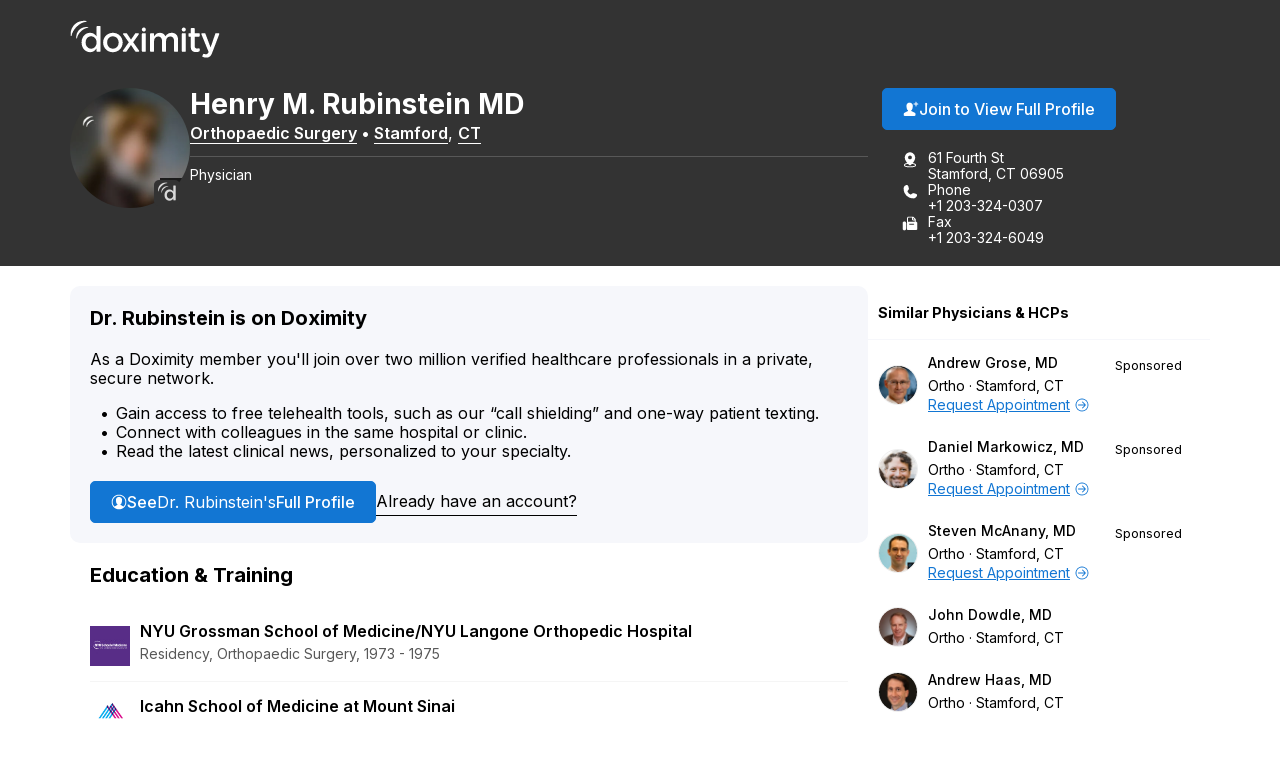

--- FILE ---
content_type: text/css
request_url: https://directory.doximity.com/assets/application-9a2a1422c235a31d7ca74a5fba9d4c50ec71d3eb699db3a5f6e73f5d4cc0e602.css
body_size: 15264
content:
@import url("https://fonts.googleapis.com/css2?family=Inter:wght@400;500;600;700&display=swap");html{font-family:sans-serif;-ms-text-size-adjust:100%;-webkit-text-size-adjust:100%}body{margin:0}article,aside,details,figcaption,figure,footer,header,main,menu,nav,section,summary{display:block}audio,canvas,progress,video{display:inline-block}audio:not([controls]){display:none;height:0}progress{vertical-align:baseline}template,[hidden]{display:none}a{background-color:transparent}a:active,a:hover{outline-width:0}abbr[title]{border-bottom:none;text-decoration:underline;text-decoration:underline dotted}b,strong{font-weight:inherit}b,strong{font-weight:bolder}dfn{font-style:italic}h1{font-size:2em;margin:0.67em 0}mark{background-color:#ff0;color:#000}small{font-size:80%}sub,sup{font-size:75%;line-height:0;position:relative;vertical-align:baseline}sub{bottom:-0.25em}sup{top:-0.5em}img{border-style:none}svg:not(:root){overflow:hidden}code,kbd,pre,samp{font-family:monospace, monospace;font-size:1em}figure{margin:1em 40px}hr{box-sizing:content-box;height:0;overflow:visible}button,input,select,textarea{font:inherit}optgroup{font-weight:bold}button,input,select{overflow:visible}button,input,select,textarea{margin:0}button,select{text-transform:none}button,[type="button"],[type="reset"],[type="submit"]{cursor:pointer}[disabled]{cursor:default}button,html [type="button"],[type="reset"],[type="submit"]{-webkit-appearance:button}button::-moz-focus-inner,input::-moz-focus-inner{border:0;padding:0}button:-moz-focusring,input:-moz-focusring{outline:1px dotted ButtonText}fieldset{border:1px solid #c0c0c0;margin:0 2px;padding:0.35em 0.625em 0.75em}legend{box-sizing:border-box;color:inherit;display:table;max-width:100%;padding:0;white-space:normal}textarea{overflow:auto}[type="checkbox"],[type="radio"]{box-sizing:border-box;padding:0}[type="number"]::-webkit-inner-spin-button,[type="number"]::-webkit-outer-spin-button{height:auto}[type="search"]{-webkit-appearance:textfield}[type="search"]::-webkit-search-cancel-button,[type="search"]::-webkit-search-decoration{-webkit-appearance:none}.dataTable thead th,.dataTable tfoot th{font-weight:normal}.dataTable thead th:hover,.dataTable thead td:hover{color:#F37D00;transition:color 0.2s linear}.dataTable thead th:focus,.dataTable thead td:focus{outline:none}.dataTable thead th:active,.dataTable thead td:active{outline:none}.dataTable thead{font-weight:bold}.dataTable thead .sorting,.dataTable thead .sorting_asc,.dataTable thead .sorting_desc{cursor:pointer;text-decoration:none}.dataTable thead .sorting_asc,.dataTable thead .sorting_desc{color:#F37D00}.dataTable thead .sorting_asc:hover,.dataTable thead .sorting_desc:hover{color:#F37D00}.dataTable thead .sorting_asc:after{content:' △'}.dataTable thead .sorting_desc:after{content:' ▽'}.dataTable tbody tr{background-color:#ffffff}.dataTable tbody tr.selected{background-color:#B0BED9}.dataTable.stripe tbody tr.odd,.dataTable.display tbody tr.odd{background-color:#f9f9f9}.dataTable.stripe tbody tr.odd.selected,.dataTable.display tbody tr.odd.selected{background-color:#acbad4}.dataTable.hover tbody tr:hover,.dataTable.display tbody tr:hover{background-color:#f6f6f6}.dataTable.hover tbody tr.selected:hover,.dataTable.display tbody tr.selected:hover{background-color:#aab7d1}.dataTable.order-column tbody tr>.sorting_1,.dataTable.order-column tbody tr>.sorting_2,.dataTable.order-column tbody tr>.sorting_3{background-color:#fafafa}.dataTable.display tbody tr>.sorting_1,.dataTable.display tbody tr>.sorting_2,.dataTable.display tbody tr>.sorting_3{background-color:#fafafa}.dataTable.order-column tbody tr.selected>.sorting_1,.dataTable.order-column tbody tr.selected>.sorting_2,.dataTable.order-column tbody tr.selected>.sorting_3{background-color:#acbad5}.dataTable.display tbody tr.selected>.sorting_1,.dataTable.display tbody tr.selected>.sorting_2,.dataTable.display tbody tr.selected>.sorting_3{background-color:#acbad5}.dataTable.display tbody tr.odd>.sorting_1{background-color:#f1f1f1}.dataTable.order-column.stripe tbody tr.odd>.sorting_1{background-color:#f1f1f1}.dataTable.display tbody tr.odd>.sorting_2,.dataTable.order-column.stripe tbody tr.odd>.sorting_2{background-color:#f3f3f3}.dataTable.display tbody tr.odd>.sorting_3,.dataTable.order-column.stripe tbody tr.odd>.sorting_3{background-color:whitesmoke}.dataTable.display tbody tr.odd.selected>.sorting_1,.dataTable.order-column.stripe tbody tr.odd.selected>.sorting_1{background-color:#a6b4cd}.dataTable.display tbody tr.odd.selected>.sorting_2,.dataTable.order-column.stripe tbody tr.odd.selected>.sorting_2{background-color:#a8b5cf}.dataTable.display tbody tr.odd.selected>.sorting_3,.dataTable.order-column.stripe tbody tr.odd.selected>.sorting_3{background-color:#a9b7d1}.dataTable.display tbody tr.even>.sorting_1,.dataTable.order-column.stripe tbody tr.even>.sorting_1{background-color:#fafafa}.dataTable.display tbody tr.even>.sorting_2,.dataTable.order-column.stripe tbody tr.even>.sorting_2{background-color:#fcfcfc}.dataTable.display tbody tr.even>.sorting_3,.dataTable.order-column.stripe tbody tr.even>.sorting_3{background-color:#fefefe}.dataTable.display tbody tr.even.selected>.sorting_1,.dataTable.order-column.stripe tbody tr.even.selected>.sorting_1{background-color:#acbad5}.dataTable.display tbody tr.even.selected>.sorting_2,.dataTable.order-column.stripe tbody tr.even.selected>.sorting_2{background-color:#aebcd6}.dataTable.display tbody tr.even.selected>.sorting_3,.dataTable.order-column.stripe tbody tr.even.selected>.sorting_3{background-color:#afbdd8}.dataTable.display tbody tr:hover>.sorting_1,.dataTable.order-column.hover tbody tr:hover>.sorting_1{background-color:#eaeaea}.dataTable.display tbody tr:hover>.sorting_2,.dataTable.order-column.hover tbody tr:hover>.sorting_2{background-color:#ececec}.dataTable.display tbody tr:hover>.sorting_3,.dataTable.order-column.hover tbody tr:hover>.sorting_3{background-color:#efefef}.dataTable.display tbody tr.selected:hover>.sorting_1,.dataTable.order-column.hover tbody tr.selected:hover>.sorting_1{background-color:#a2aec7}.dataTable.display tbody tr.selected:hover>.sorting_2,.dataTable.order-column.hover tbody tr.selected:hover>.sorting_2{background-color:#a3b0c9}.dataTable.display tbody tr.selected:hover>.sorting_3,.dataTable.order-column.hover tbody tr.selected:hover>.sorting_3{background-color:#a5b2cb}.dataTable.no-footer{border-bottom:none}.dataTable.nowrap th,.dataTable.nowrap td{white-space:nowrap}.dataTable th.dt-left,.dataTable td.dt-left{text-align:left}.dataTable th.dt-center{text-align:center}.dataTable td.dt-center,.dataTable td.dataTables_empty{text-align:center}.dataTable th.dt-right,.dataTable td.dt-right{text-align:right}.dataTable th.dt-justify,.dataTable td.dt-justify{text-align:justify}.dataTable th.dt-nowrap,.dataTable td.dt-nowrap{white-space:nowrap}.dataTable thead th.dt-head-left,.dataTable thead td.dt-head-left{text-align:left}.dataTable tfoot th.dt-head-left,.dataTable tfoot td.dt-head-left{text-align:left}.dataTable thead th.dt-head-center,.dataTable thead td.dt-head-center{text-align:center}.dataTable tfoot th.dt-head-center,.dataTable tfoot td.dt-head-center{text-align:center}.dataTable thead th.dt-head-right,.dataTable thead td.dt-head-right{text-align:right}.dataTable tfoot th.dt-head-right,.dataTable tfoot td.dt-head-right{text-align:right}.dataTable thead th.dt-head-justify,.dataTable thead td.dt-head-justify{text-align:justify}.dataTable tfoot th.dt-head-justify,.dataTable tfoot td.dt-head-justify{text-align:justify}.dataTable thead th.dt-head-nowrap,.dataTable thead td.dt-head-nowrap{white-space:nowrap}.dataTable tfoot th.dt-head-nowrap,.dataTable tfoot td.dt-head-nowrap{white-space:nowrap}.dataTable tbody th.dt-body-left,.dataTable tbody td.dt-body-left{text-align:left}.dataTable tbody th.dt-body-center,.dataTable tbody td.dt-body-center{text-align:center}.dataTable tbody th.dt-body-right,.dataTable tbody td.dt-body-right{text-align:right}.dataTable tbody th.dt-body-justify,.dataTable tbody td.dt-body-justify{text-align:justify}.dataTable tbody th.dt-body-nowrap,.dataTable tbody td.dt-body-nowrap{white-space:nowrap}.dataTables_wrapper{position:relative;clear:both;*zoom:1;zoom:1}.dataTables_wrapper .dataTables_length{float:left}.dataTables_wrapper .dataTables_filter{float:right;padding:0;display:block;margin-top:-5.5em}.dataTables_wrapper .dataTables_filter:before{position:relative;top:1.85em;left:0.6em;z-index:1;font-size:1.2em}.dataTables_wrapper .dataTables_filter label{font-size:0}.dataTables_wrapper .dataTables_filter input{font-size:17px;padding-left:2.2em;width:100%}.dataTables_wrapper .dataTables_info{clear:both;color:#BBB;float:left;font-size:0.9em;font-weight:300;text-align:center;width:100%}.dataTables_wrapper .dataTables_paginate{float:right;text-align:right}.dataTables_wrapper .dataTables_paginate .paginate_button{*cursor:hand;border-radius:2px;box-sizing:border-box;color:#999;cursor:pointer;display:inline-block;margin-left:2px;min-width:1.5em;text-align:center;text-decoration:none !important}.dataTables_wrapper .dataTables_paginate .paginate_button.current{color:#999;background-color:white}.dataTables_wrapper .dataTables_paginate .paginate_button.current:hover{color:#999;background-color:white}.dataTables_wrapper .dataTables_paginate .paginate_button.disabled{cursor:default;color:#666 !important;background:transparent;box-shadow:none}.dataTables_wrapper .dataTables_paginate .paginate_button.disabled:hover,.dataTables_wrapper .dataTables_paginate .paginate_button.disabled:active{cursor:default;color:#666 !important;background:transparent;box-shadow:none}.dataTables_wrapper .dataTables_paginate .paginate_button:hover{color:white !important;background-color:#585858}.dataTables_wrapper .dataTables_paginate .paginate_button:active{outline:none;background-color:#2b2b2b;box-shadow:inset 0 0 3px #999}.dataTables_wrapper .dataTables_processing{display:none !important}.dataTables_wrapper .dataTables_scroll{clear:both}.dataTables_wrapper .dataTables_scroll div.dataTables_scrollBody{*margin-top:-1px;-webkit-overflow-scrolling:touch}.dataTables_wrapper .dataTables_scroll div.dataTables_scrollBody th,.dataTables_wrapper .dataTables_scroll div.dataTables_scrollBody td{vertical-align:middle}.dataTables_wrapper .dataTables_scroll div.dataTables_scrollBody th>div.dataTables_sizing,.dataTables_wrapper .dataTables_scroll div.dataTables_scrollBody td>div.dataTables_sizing{height:0;overflow:hidden;margin:0 !important;padding:0 !important}.dataTables_wrapper:after{visibility:hidden;display:block;content:"";clear:both;height:0}@media screen and (max-width: 780px){.dataTables_wrapper .dataTables_info{float:none;text-align:center}.dataTables_wrapper .dataTables_paginate{float:none;text-align:center;margin-top:0.5em}.dataTables_wrapper .dataTables_length{float:none;text-align:center}.dataTables_wrapper .dataTables_filter{float:none;text-align:center;margin:0}.dataTables_wrapper .dataTables_filter:before{position:absolute;top:1.95em}.dataTables_wrapper .dataTables_filter label,.dataTables_wrapper .dataTables_filter input{width:100%}.dataTables_wrapper .dataTables_filter input{margin:0}}@font-face{font-display:block;font-family:"doximity_icons";src:url("https://assets.doxcdn.com/raw/upload/fonts/doximity-icons/doximity-icons.woff") format("woff");font-weight:normal;font-style:normal}[data-icon]:before{content:attr(data-icon)}[data-icon]:before,.icon-alert:before,.icon-alert-alt:before,.icon-arrow-action-left:before,.icon-arrow-action-right:before,.icon-arrow-down:before,.icon-arrow-down-outline:before,.icon-arrow-left:before,.icon-arrow-left-outline:before,.icon-arrow-right:before,.icon-arrow-right-outline:before,.icon-arrow-stem-down:before,.icon-arrow-stem-down-circle:before,.icon-arrow-stem-download:before,.icon-arrow-stem-left:before,.icon-arrow-stem-left-circle:before,.icon-arrow-stem-right:before,.icon-arrow-stem-right-circle:before,.icon-arrow-stem-up:before,.icon-arrow-stem-up-circle:before,.icon-arrow-top-outline:before,.icon-arrow-up:before,.icon-arrow-up-outline:before,.icon-arrow-updown:before,.icon-badge-appstore:before,.icon-badge-googleplay:before,.icon-bed:before,.icon-bell:before,.icon-bell-alt:before,.icon-bell-right:before,.icon-bell-right-alt:before,.icon-book:before,.icon-bookmark:before,.icon-bookmark-alt:before,.icon-bookmark-circle:before,.icon-bookmark-circle-alt:before,.icon-bookmark-outline:before,.icon-bookmarks-menu:before,.icon-books:before,.icon-books-vertical:before,.icon-box:before,.icon-box-inbox:before,.icon-box-outbox:before,.icon-briefcase:before,.icon-briefcase-medical:before,.icon-bulb:before,.icon-calendar:before,.icon-calendar-alt:before,.icon-camera:before,.icon-cards:before,.icon-caution:before,.icon-ce:before,.icon-ce-outline:before,.icon-ce-plus:before,.icon-certificate:before,.icon-chart-bar-arrow:before,.icon-chat:before,.icon-chat-ekg:before,.icon-chat-ekg-alt:before,.icon-chat-ekg-outline:before,.icon-chat-lock:before,.icon-chat-square:before,.icon-check:before,.icon-check-alt:before,.icon-check-approved:before,.icon-check-approved-alt:before,.icon-check-filled:before,.icon-circle:before,.icon-clipboard:before,.icon-clock:before,.icon-clock-rewind:before,.icon-clock-simple:before,.icon-cme:before,.icon-cme-outline:before,.icon-cme-plus:before,.icon-cme-ribbon:before,.icon-cme-square:before,.icon-collections-menu:before,.icon-compose:before,.icon-cv:before,.icon-dialpad:before,.icon-dna:before,.icon-dollar:before,.icon-dollars:before,.icon-dots-horizontal:before,.icon-dots-vertical:before,.icon-draggable:before,.icon-envelope:before,.icon-envelope-alt:before,.icon-envelope-lock:before,.icon-envelope-minus:before,.icon-envelope-open:before,.icon-envelope-plus:before,.icon-eye:before,.icon-eye-alt:before,.icon-fax:before,.icon-fax-alt:before,.icon-file:before,.icon-file-pdf:before,.icon-filter:before,.icon-filter-alt:before,.icon-fire:before,.icon-gear:before,.icon-gear-alt:before,.icon-gears:before,.icon-globe:before,.icon-graduation-cap:before,.icon-graph:before,.icon-graph-ekg:before,.icon-h:before,.icon-handshake:before,.icon-heart:before,.icon-heart-alt:before,.icon-heart-slash:before,.icon-help:before,.icon-home:before,.icon-hospital:before,.icon-house:before,.icon-info:before,.icon-info-alt:before,.icon-journal:before,.icon-license:before,.icon-like:before,.icon-link:before,.icon-list:before,.icon-list-alt:before,.icon-list-phone-alt:before,.icon-list-pin:before,.icon-location-arrow:before,.icon-locations:before,.icon-lock:before,.icon-lock-alt:before,.icon-lock-unlock:before,.icon-logo-ambassador:before,.icon-logo-amion:before,.icon-logo-amion-logomark:before,.icon-logo-d:before,.icon-logo-doxconnect:before,.icon-logo-doximity:before,.icon-logo-fellow:before,.icon-logo-residency-navigator-alt:before,.icon-logo-upmc:before,.icon-mail-gmail:before,.icon-mail-hotmail:before,.icon-mail-outlook:before,.icon-mail-yahoo:before,.icon-map:before,.icon-map-pin:before,.icon-map-pin-alt:before,.icon-megaphone:before,.icon-menu:before,.icon-minus:before,.icon-minus-alt:before,.icon-network:before,.icon-network-outline:before,.icon-newspaper:before,.icon-newspaper-find:before,.icon-paperclip:before,.icon-pen-write:before,.icon-pencil:before,.icon-people:before,.icon-people-alt:before,.icon-people-two:before,.icon-people-wave:before,.icon-person:before,.icon-person-alt:before,.icon-person-chat:before,.icon-person-check:before,.icon-person-plus:before,.icon-person-podium:before,.icon-person-who:before,.icon-phone:before,.icon-photos:before,.icon-physician:before,.icon-pi:before,.icon-pig:before,.icon-pin:before,.icon-platform-android:before,.icon-platform-apple:before,.icon-plus:before,.icon-plus-alt:before,.icon-podium:before,.icon-pop-out:before,.icon-poster:before,.icon-printer:before,.icon-radio:before,.icon-radio-checked:before,.icon-refer:before,.icon-ribbon:before,.icon-search:before,.dataTables_wrapper .dataTables_filter:before,.icon-search-eye:before,.icon-search-person:before,.icon-search-reverse:before,.icon-secure-message:before,.icon-share:before,.icon-share-alt:before,.icon-signature:before,.icon-snake-cup:before,.icon-snake-stick:before,.icon-social-email:before,.icon-social-facebook:before,.icon-social-facebook-alt:before,.icon-social-google:before,.icon-social-google-alt:before,.icon-social-linkedin:before,.icon-social-linkedin-alt:before,.icon-social-pinterest:before,.icon-social-reddit:before,.icon-social-twitter:before,.icon-social-twitter-alt:before,.icon-social-youtube:before,.icon-specialty-am:before,.icon-specialty-an:before,.icon-specialty-bg:before,.icon-specialty-ca:before,.icon-specialty-cm:before,.icon-specialty-de:before,.icon-specialty-em:before,.icon-specialty-en:before,.icon-specialty-fd:before,.icon-specialty-fm:before,.icon-specialty-ga:before,.icon-specialty-gm:before,.icon-specialty-he:before,.icon-specialty-ho:before,.icon-specialty-hp:before,.icon-specialty-mb:before,.icon-specialty-md:before,.icon-specialty-mg:before,.icon-specialty-mp:before,.icon-specialty-ms:before,.icon-specialty-nc:before,.icon-specialty-ne:before,.icon-specialty-ng:before,.icon-specialty-nm:before,.icon-specialty-nn:before,.icon-specialty-np:before,.icon-specialty-ns:before,.icon-specialty-pa:before,.icon-specialty-pd:before,.icon-specialty-pe:before,.icon-specialty-ph:before,.icon-specialty-pl:before,.icon-specialty-pm:before,.icon-specialty-ps:before,.icon-specialty-pu:before,.icon-specialty-py:before,.icon-specialty-ra:before,.icon-specialty-rc:before,.icon-specialty-rh:before,.icon-specialty-rn:before,.icon-specialty-rt:before,.icon-specialty-rx:before,.icon-specialty-sg:before,.icon-specialty-sw:before,.icon-specialty-th:before,.icon-specialty-tm:before,.icon-specialty-ts:before,.icon-specialty-tt:before,.icon-specialty-ty:before,.icon-specialty-ur:before,.icon-specialty-vs:before,.icon-specialty-wim:before,.icon-star:before,.icon-star-alt:before,.icon-star-half:before,.icon-stethoscope:before,.icon-target:before,.icon-test-tube:before,.icon-text-tool:before,.icon-toolbox:before,.icon-tractor:before,.icon-trash-can:before,.icon-trees:before,.icon-undo:before,.icon-video:before,.icon-video-cam:before,.icon-video-cam-alt:before,.icon-wrench:before,.icon-x:before,.icon-x-alt:before{display:inline-block;font-family:"doximity_icons";font-style:normal;font-weight:normal;font-variant:normal;line-height:1;text-decoration:inherit;text-rendering:optimizeLegibility;text-transform:none;-moz-osx-font-smoothing:grayscale;-webkit-font-smoothing:antialiased;font-smoothing:antialiased}.icon-alert:before{content:"\f29b"}.icon-alert-alt:before{content:"\f2b6"}.icon-arrow-action-left:before{content:"\f2ac"}.icon-arrow-action-right:before{content:"\f2ad"}.icon-arrow-down:before{content:"\f101"}.icon-arrow-down-outline:before{content:"\f29d"}.icon-arrow-left:before{content:"\f102"}.icon-arrow-left-outline:before{content:"\f1dd"}.icon-arrow-right:before{content:"\f103"}.icon-arrow-right-outline:before{content:"\f1de"}.icon-arrow-stem-down:before{content:"\f1d0"}.icon-arrow-stem-down-circle:before{content:"\f1d1"}.icon-arrow-stem-download:before{content:"\f1d2"}.icon-arrow-stem-left:before{content:"\f1d3"}.icon-arrow-stem-left-circle:before{content:"\f1d4"}.icon-arrow-stem-right:before{content:"\f1d5"}.icon-arrow-stem-right-circle:before{content:"\f1d6"}.icon-arrow-stem-up:before{content:"\f1d7"}.icon-arrow-stem-up-circle:before{content:"\f1d8"}.icon-arrow-top-outline:before{content:"\f2b8"}.icon-arrow-up:before{content:"\f104"}.icon-arrow-up-outline:before{content:"\f29e"}.icon-arrow-updown:before{content:"\f105"}.icon-badge-appstore:before{content:"\f106"}.icon-badge-googleplay:before{content:"\f107"}.icon-bed:before{content:"\f295"}.icon-bell:before{content:"\f108"}.icon-bell-alt:before{content:"\f2af"}.icon-bell-right:before{content:"\f2b9"}.icon-bell-right-alt:before{content:"\f2ba"}.icon-book:before{content:"\f10a"}.icon-bookmark:before{content:"\f29f"}.icon-bookmark-alt:before{content:"\f2a0"}.icon-bookmark-circle:before{content:"\f2bb"}.icon-bookmark-circle-alt:before{content:"\f2bc"}.icon-bookmark-outline:before{content:"\f2bd"}.icon-bookmarks-menu:before{content:"\f2be"}.icon-books:before{content:"\f10b"}.icon-books-vertical:before{content:"\f10c"}.icon-box:before{content:"\f2ae"}.icon-box-inbox:before{content:"\f2b4"}.icon-box-outbox:before{content:"\f2b5"}.icon-briefcase:before{content:"\f10d"}.icon-briefcase-medical:before{content:"\f2b1"}.icon-bulb:before{content:"\f10e"}.icon-calendar:before{content:"\f10f"}.icon-calendar-alt:before{content:"\f1af"}.icon-camera:before{content:"\f110"}.icon-cards:before{content:"\f296"}.icon-caution:before{content:"\f112"}.icon-ce:before{content:"\f27e"}.icon-ce-outline:before{content:"\f2bf"}.icon-ce-plus:before{content:"\f27f"}.icon-certificate:before{content:"\f2c0"}.icon-chart-bar-arrow:before{content:"\f114"}.icon-chat:before{content:"\f117"}.icon-chat-ekg:before{content:"\f118"}.icon-chat-ekg-alt:before{content:"\f119"}.icon-chat-ekg-outline:before{content:"\f2c1"}.icon-chat-lock:before{content:"\f2b2"}.icon-chat-square:before{content:"\f11a"}.icon-check:before{content:"\f11b"}.icon-check-alt:before{content:"\f11c"}.icon-check-approved:before{content:"\f286"}.icon-check-approved-alt:before{content:"\f287"}.icon-check-filled:before{content:"\f285"}.icon-circle:before{content:"\f11d"}.icon-clipboard:before{content:"\f11e"}.icon-clock:before{content:"\f11f"}.icon-clock-rewind:before{content:"\f2c2"}.icon-clock-simple:before{content:"\f120"}.icon-cme:before{content:"\f121"}.icon-cme-outline:before{content:"\f2c3"}.icon-cme-plus:before{content:"\f123"}.icon-cme-ribbon:before{content:"\f2c4"}.icon-cme-square:before{content:"\f124"}.icon-collections-menu:before{content:"\f2a1"}.icon-compose:before{content:"\f29c"}.icon-cv:before{content:"\f125"}.icon-dialpad:before{content:"\f2c5"}.icon-dna:before{content:"\f126"}.icon-dollar:before{content:"\f127"}.icon-dollars:before{content:"\f128"}.icon-dots-horizontal:before{content:"\f299"}.icon-dots-vertical:before{content:"\f29a"}.icon-draggable:before{content:"\f2a4"}.icon-envelope:before{content:"\f129"}.icon-envelope-alt:before{content:"\f281"}.icon-envelope-lock:before{content:"\f12e"}.icon-envelope-minus:before{content:"\f12f"}.icon-envelope-open:before{content:"\f130"}.icon-envelope-plus:before{content:"\f131"}.icon-eye:before{content:"\f132"}.icon-eye-alt:before{content:"\f28a"}.icon-fax:before{content:"\f134"}.icon-fax-alt:before{content:"\f2b3"}.icon-file:before{content:"\f2d4"}.icon-file-pdf:before{content:"\f136"}.icon-filter:before{content:"\f2b0"}.icon-filter-alt:before{content:"\f2d3"}.icon-fire:before{content:"\f2a2"}.icon-gear:before{content:"\f13a"}.icon-gear-alt:before{content:"\f2c6"}.icon-gears:before{content:"\f13b"}.icon-globe:before{content:"\f13c"}.icon-graduation-cap:before{content:"\f13d"}.icon-graph:before{content:"\f13e"}.icon-graph-ekg:before{content:"\f13f"}.icon-h:before{content:"\f140"}.icon-handshake:before{content:"\f141"}.icon-heart:before{content:"\f292"}.icon-heart-alt:before{content:"\f293"}.icon-heart-slash:before{content:"\f2a3"}.icon-help:before{content:"\f142"}.icon-home:before{content:"\f297"}.icon-hospital:before{content:"\f144"}.icon-house:before{content:"\f298"}.icon-info:before{content:"\f145"}.icon-info-alt:before{content:"\f2b7"}.icon-journal:before{content:"\f146"}.icon-license:before{content:"\f147"}.icon-like:before{content:"\f148"}.icon-link:before{content:"\f149"}.icon-list:before{content:"\f14a"}.icon-list-alt:before{content:"\f14c"}.icon-list-phone-alt:before{content:"\f14e"}.icon-list-pin:before{content:"\f14f"}.icon-location-arrow:before{content:"\f2c7"}.icon-locations:before{content:"\f150"}.icon-lock:before{content:"\f151"}.icon-lock-alt:before{content:"\f2c8"}.icon-lock-unlock:before{content:"\f152"}.icon-logo-ambassador:before{content:"\f154"}.icon-logo-amion:before{content:"\f155"}.icon-logo-amion-logomark:before{content:"\f1dc"}.icon-logo-d:before{content:"\f159"}.icon-logo-doxconnect:before{content:"\f15a"}.icon-logo-doximity:before{content:"\f15b"}.icon-logo-fellow:before{content:"\f15c"}.icon-logo-residency-navigator-alt:before{content:"\f1b2"}.icon-logo-upmc:before{content:"\f1ea"}.icon-mail-gmail:before{content:"\f1b8"}.icon-mail-hotmail:before{content:"\f1b4"}.icon-mail-outlook:before{content:"\f1b5"}.icon-mail-yahoo:before{content:"\f1b6"}.icon-map:before{content:"\f170"}.icon-map-pin:before{content:"\f171"}.icon-map-pin-alt:before{content:"\f289"}.icon-megaphone:before{content:"\f294"}.icon-menu:before{content:"\f283"}.icon-minus:before{content:"\f172"}.icon-minus-alt:before{content:"\f280"}.icon-network:before{content:"\f2c9"}.icon-network-outline:before{content:"\f2ca"}.icon-newspaper:before{content:"\f175"}.icon-newspaper-find:before{content:"\f176"}.icon-paperclip:before{content:"\f179"}.icon-pen-write:before{content:"\f17b"}.icon-pencil:before{content:"\f17c"}.icon-people:before{content:"\f17d"}.icon-people-alt:before{content:"\f284"}.icon-people-two:before{content:"\f17e"}.icon-people-wave:before{content:"\f17f"}.icon-person:before{content:"\f180"}.icon-person-alt:before{content:"\f282"}.icon-person-chat:before{content:"\f2d0"}.icon-person-check:before{content:"\f1b0"}.icon-person-plus:before{content:"\f184"}.icon-person-podium:before{content:"\f2d1"}.icon-person-who:before{content:"\f186"}.icon-phone:before{content:"\f187"}.icon-photos:before{content:"\f188"}.icon-physician:before{content:"\f189"}.icon-pi:before{content:"\f28b"}.icon-pig:before{content:"\f18b"}.icon-pin:before{content:"\f18c"}.icon-platform-android:before{content:"\f1c3"}.icon-platform-apple:before{content:"\f1c4"}.icon-plus:before{content:"\f18d"}.icon-plus-alt:before{content:"\f18e"}.icon-podium:before{content:"\f18f"}.icon-pop-out:before{content:"\f190"}.icon-poster:before{content:"\f191"}.icon-printer:before{content:"\f192"}.icon-radio:before{content:"\f1e8"}.icon-radio-checked:before{content:"\f1e9"}.icon-refer:before{content:"\f288"}.icon-ribbon:before{content:"\f193"}.icon-search:before,.dataTables_wrapper .dataTables_filter:before{content:"\f195"}.icon-search-eye:before{content:"\f196"}.icon-search-person:before{content:"\f197"}.icon-search-reverse:before{content:"\f198"}.icon-secure-message:before{content:"\f2cb"}.icon-share:before{content:"\f1e0"}.icon-share-alt:before{content:"\f290"}.icon-signature:before{content:"\f2cc"}.icon-snake-cup:before{content:"\f199"}.icon-snake-stick:before{content:"\f19a"}.icon-social-email:before{content:"\f1c5"}.icon-social-facebook:before{content:"\f19b"}.icon-social-facebook-alt:before{content:"\f1e1"}.icon-social-google:before{content:"\f19c"}.icon-social-google-alt:before{content:"\f1e2"}.icon-social-linkedin:before{content:"\f19d"}.icon-social-linkedin-alt:before{content:"\f1e3"}.icon-social-pinterest:before{content:"\f27c"}.icon-social-reddit:before{content:"\f2d2"}.icon-social-twitter:before{content:"\f19e"}.icon-social-twitter-alt:before{content:"\f1e4"}.icon-social-youtube:before{content:"\f27d"}.icon-specialty-am:before{content:"\f24c"}.icon-specialty-an:before{content:"\f24d"}.icon-specialty-bg:before{content:"\f24e"}.icon-specialty-ca:before{content:"\f24f"}.icon-specialty-cm:before{content:"\f250"}.icon-specialty-de:before{content:"\f251"}.icon-specialty-em:before{content:"\f252"}.icon-specialty-en:before{content:"\f253"}.icon-specialty-fd:before{content:"\f254"}.icon-specialty-fm:before{content:"\f255"}.icon-specialty-ga:before{content:"\f256"}.icon-specialty-gm:before{content:"\f257"}.icon-specialty-he:before{content:"\f258"}.icon-specialty-ho:before{content:"\f2a5"}.icon-specialty-hp:before{content:"\f259"}.icon-specialty-mb:before{content:"\f2a6"}.icon-specialty-md:before{content:"\f25a"}.icon-specialty-mg:before{content:"\f25b"}.icon-specialty-mp:before{content:"\f25c"}.icon-specialty-ms:before{content:"\f25d"}.icon-specialty-nc:before{content:"\f25e"}.icon-specialty-ne:before{content:"\f25f"}.icon-specialty-ng:before{content:"\f260"}.icon-specialty-nm:before{content:"\f261"}.icon-specialty-nn:before{content:"\f262"}.icon-specialty-np:before{content:"\f263"}.icon-specialty-ns:before{content:"\f264"}.icon-specialty-pa:before{content:"\f265"}.icon-specialty-pd:before{content:"\f266"}.icon-specialty-pe:before{content:"\f267"}.icon-specialty-ph:before{content:"\f268"}.icon-specialty-pl:before{content:"\f269"}.icon-specialty-pm:before{content:"\f26a"}.icon-specialty-ps:before{content:"\f26b"}.icon-specialty-pu:before{content:"\f26c"}.icon-specialty-py:before{content:"\f26d"}.icon-specialty-ra:before{content:"\f26e"}.icon-specialty-rc:before{content:"\f26f"}.icon-specialty-rh:before{content:"\f270"}.icon-specialty-rn:before{content:"\f271"}.icon-specialty-rt:before{content:"\f272"}.icon-specialty-rx:before{content:"\f2a7"}.icon-specialty-sg:before{content:"\f273"}.icon-specialty-sw:before{content:"\f274"}.icon-specialty-th:before{content:"\f275"}.icon-specialty-tm:before{content:"\f276"}.icon-specialty-ts:before{content:"\f277"}.icon-specialty-tt:before{content:"\f278"}.icon-specialty-ty:before{content:"\f279"}.icon-specialty-ur:before{content:"\f27a"}.icon-specialty-vs:before{content:"\f27b"}.icon-specialty-wim:before{content:"\f2a8"}.icon-star:before{content:"\f1a1"}.icon-star-alt:before{content:"\f1a2"}.icon-star-half:before{content:"\f1eb"}.icon-stethoscope:before{content:"\f1a3"}.icon-target:before{content:"\f1e5"}.icon-test-tube:before{content:"\f1a5"}.icon-text-tool:before{content:"\f2cd"}.icon-toolbox:before{content:"\f1a6"}.icon-tractor:before{content:"\f2a9"}.icon-trash-can:before{content:"\f1a7"}.icon-trees:before{content:"\f2ce"}.icon-undo:before{content:"\f2cf"}.icon-video:before{content:"\f28f"}.icon-video-cam:before{content:"\f28c"}.icon-video-cam-alt:before{content:"\f28d"}.icon-wrench:before{content:"\f1a9"}.icon-x:before{content:"\f1aa"}.icon-x-alt:before{content:"\f1ab"}.svg-icon{display:inline-block;height:1em;width:1em;line-height:1;position:relative;top:2px;fill:currentColor;overflow:visible}.svg-icon *{fill:currentColor}:root{--font-default-size-h1-desktop:      28px;--font-default-size-h2-desktop:      20px;--font-default-size-h3-desktop:      18px;--font-default-size-h4-desktop:      16px;--font-default-size-h5-desktop:      14px;--font-default-size-h6-desktop:      12px;--font-default-size-h1-handheld:     28px;--font-default-size-h2-handheld:     20px;--font-default-size-h3-handheld:     18px;--font-default-size-h4-handheld:     16px;--font-default-size-h5-handheld:     14px;--font-default-size-h6-handheld:     12px;--font-default-heading-weight:       700;--font-default-heading-line-height:  1.2;--font-default-size-body-xxxl:       31px;--font-default-size-body-xxl:        27px;--font-default-size-body-xl:         23px;--font-default-size-body-lg:         18px;--font-default-size-body-md:         16px;--font-default-size-body-sm:         14px;--font-default-size-body-xs:         12px;--font-default-size-body:            var(--font-default-size-body-md);--font-default-body-weight:          400;--font-default-body-semibold-weight: 500;--font-default-body-bold-weight:     600;--font-default-body-line-height:     1.2;--font-default-button-weight:        500;--white:                             #FFF;--black:                             #000;--gray-dark:                         #333;--gray:                              #666;--gray-medium:                       #999;--gray-medium-dark:                  #DDD;--gray-light:                        #BBB;--gray-lighter:                      #EEE;--gray-lightest:                     #F9F9F9;--gray-100:                          #FAFAFA;--gray-150:                          #F7F7F7;--gray-200:                          #F5F5F5;--gray-250:                          #F0F0F0;--gray-300:                          #EEEEEE;--gray-350:                          #D4D4D4;--gray-400:                          #BBBBBB;--gray-450:                          #AAAAAA;--gray-500:                          #999999;--gray-550:                          #7F7F7F;--gray-600:                          #666666;--gray-650:                          #757575;--gray-700:                          #585858;--gray-750:                          #5C5C5C;--gray-800:                          #333333;--gray-850:                          #2A2A2A;--gray-900:                          #121212;--red:                               #EE032B;--red-dark:                          #C80600;--red-bright:                        #FF0008;--red-light:                         #FF4451;--orange:                            #F37D00;--orange-bright:                     #FF8D00;--yellow:                            #E9CC72;--yellow-bright:                     #FCDD7B;--green:                             #6A9B29;--green-bright:                      #7EB930;--green-dark:                        #41680D;--blue:                              #1276D3;--blue-bright:                       #2C90ED;--link:                              #1276D3;--hover:                             #1069bc;--hover-dark:                        #2997FF;--focus:                             rgba(255, 0, 0, 0.2);--radius:                            5px;--radius-checkbox:                   3px;--round:                             99em;--round-corners:                     0.6em;--spacing-default-desktop:           20px;--spacing-default-phablet:           15px;--spacing-default:                   var(--spacing-default-desktop)}[class*='col-']{float:left}.col-1-3{width:33.3333%}.col-2-3{width:66.6666%}.col-1-2{width:50%}.col-1-4{width:25%}.col-3-4{width:75%}.col-1-5{width:20%}.col-1-8{width:12.5%}.col-7-8{width:87.5%}.autogrid{display:table;table-layout:fixed;width:100%}.col,.autocol{width:auto;display:table-cell;vertical-align:top}@media screen and (max-width: 667px){[class*='col-'],.col{width:100%}.col{display:block}.retain .col{display:table-cell}.retain .col-1-3{width:33.3333%}.retain .col-2-3{width:66.6666%}.retain .col-1-2{width:50%}.retain .col-1-4{width:25%}.retain .col-3-4{width:75%}.retain .col-1-5{width:20%}.retain .col-1-8{width:12.5%}.retain .col-7-8{width:87.5%}}*{box-sizing:border-box;-moz-box-sizing:border-box;-webkit-box-sizing:border-box}html,body{height:100%;width:100%}body{background:#FAFAFA;color:#000;font:18px/1.7 "Inter", -apple-system, system-ui, BlinkMacSystemFont, Helvetica Neue, Helvetica, Roboto, sans-serif;-moz-osx-font-smoothing:grayscale;-webkit-font-smoothing:antialiased;font-smoothing:antialiased}body:after{content:"";display:table;clear:both}img{height:auto}svg{width:100%;height:auto}iframe{border:0;display:block;width:100%}h1,h2,h3,h4,h5,h6{font-family:"Inter", -apple-system, system-ui, BlinkMacSystemFont, Helvetica Neue, Helvetica, Roboto, sans-serif;font-weight:bold}h1,h2,h3,h4,h5,h6,p,ul,ol{margin:1em 0;margin:1rem 0}h2,h3,h4,h5,h6{font-weight:bold}h1{line-height:1.3}h2{line-height:1.4}h3{line-height:1.5}h4{line-height:1.6}h5{line-height:1.7}h6{line-height:1.8}ul,ol{padding:0}li{list-style:none}small{font-size:0.9em}a{color:#1276D3;text-decoration:none}a:hover{color:#1069bc;transition:color 0.1s ease-in-out}a:not(.btn){color:#000;text-decoration:underline}a:not(.btn):hover{color:#1069bc}p,span{font-weight:400}blockquote{margin:1em 0;padding:0 1em;border-left:0.4em solid #EEE;border-left:0.4em solid rgba(0,0,0,0.1);opacity:0.9}cite{margin:1em 0;display:block}strong,b,.bold{font-weight:bold}hr{border:none;background:#EEE;clear:both;margin:1.5em auto;height:3px}hr.half{width:50%}hr.small{width:5em}hr.small.left{margin:1.5em auto 1.5em 0}pre{white-space:pre-wrap;word-break:break-all}code{color:#333;font-family:"Monaco", Menlo, Courier;font-size:0.75em;background:#EEE;padding:1.5em;margin:0;border-radius:5px;display:inline-block;word-break:break-word}p code{display:inline;padding:0.1em 0.4em 0.1em 0.3em;margin:0 0.3em 0 0}dl{display:table;width:100%}dt,dd{display:table-cell;vertical-align:top;float:left;clear:both}dt{color:#666;font-size:0.85em}dd{color:black;font-weight:400;padding-bottom:0.3em}dd:after{content:" "}dd i{margin:0 1em 0 0}.contents{background:white;min-height:24em}.page{min-height:25em}.row{clear:both;width:100%}.section{padding:5% 1em;margin:0 auto;width:100%;max-width:1280px}@media screen and (max-width: 860px){blockquote{margin-bottom:1em}.contents{display:inline-block;width:100%}.section{width:96%}}@media all and (-ms-high-contrast: none),(-ms-high-contrast: active){strong,b,.bold{font-weight:600}}.btn{-moz-appearance:none;-ms-appearance:none;-o-appearance:none;-webkit-appearance:none;appearance:none;background:transparent;border-radius:5px;border:1px solid #666;box-shadow:none;color:#666;cursor:pointer;display:inline-block;height:auto;margin:0;outline:none;text-align:center;text-decoration:none !important;user-select:none;white-space:nowrap;word-wrap:normal;padding:0.62em 1.7em}.btn i{color:inherit}.btn:hover{border-color:#666}.btn.solid,.btn:hover{color:#FFF;background:#666}.btn.full{padding-left:0.5em;padding-right:0.5em}.btn.fill{width:100%;height:100%}.btn[class*='col-'],.btn .row{border-radius:0}.btn[class*='col-']{min-width:0}.btn.white{color:#FFF;border-color:#FFF}.btn.white.solid,.btn.white:hover{color:#000;background:#FFF}.btn.gray-lighter{color:#EEE;border-color:#EEE}.btn.gray-lighter.solid,.btn.gray-lighter:hover{color:#666;background:#EEE}.btn.gray-light{color:#BBB;border-color:#BBB}.btn.gray-light.solid,.btn.gray-light:hover{color:#FFF;background:#BBB}.btn.gray-dark{color:#333;border-color:#333}.btn.gray-dark.solid,.btn.gray-dark:hover{color:#FFF;background:#333}.btn.black{color:#000;border-color:#000}.btn.black.solid,.btn.black:hover{color:#FFF;background:#000}.btn.red{color:#EE032B;border-color:#EE032B}.btn.red.solid,.btn.red:hover{color:#FFF;background:#EE032B}.btn.orange{color:#F37D00;border-color:#F37D00}.btn.orange.solid,.btn.orange:hover{color:#FFF;background:#F37D00}.btn.yellow{color:#E9CC72;border-color:#E9CC72}.btn.yellow.solid,.btn.yellow:hover{color:#FFF;background:#E9CC72}.btn.blue{color:#1276D3;border-color:#1276D3}.btn.blue.solid,.btn.blue:hover{color:#FFF;background:#1276D3}.btn.green{color:#6A9B29;border-color:#6A9B29}.btn.green.solid,.btn.green:hover{color:#FFF;background:#6A9B29}.btn.solid:hover,.btn.solid:active{opacity:0.9}.btn.no-outline{border-color:transparent}.btn.large{font-size:1.23em}.btn.small{font-size:0.8em}.btn.tiny{font-size:0.6em}.btn.round{border-radius:99em}.btn:hover{transition:all 0.1s ease-in-out;opacity:0.8}.btn:disabled,.btn.disabled,.btn:disabled:hover,.btn.disabled:hover,.btn:disabled:focus,.btn.disabled:focus{background-color:transparent;border-color:#BBB;color:#BBB;cursor:default;opacity:0.2}@media screen and (max-width: 780px){.btn{display:block;min-width:0}}.footer{color:#4A4A4A;background:#FFF}.footer hr{background:rgba(0,0,0,0.1)}.footer ul,.footer li{list-style:none;margin:0;padding:0}.footer a{color:#4A4A4A;line-height:3;font-weight:normal;font-size:16px;text-decoration:none}.footer a:hover{color:#000;text-decoration:underline}.footer a[class*='icon-logo']{line-height:1}.footer i,.footer svg{color:#ddd}.footer [class*='icon-social']{margin:0 3px}.footer .section{padding-top:6%}.footer .line{opacity:0.25}.footer .narrow{max-width:680px}.footer .footer-logo-wrap{float:left}.footer .footer-link-wrap{float:right;max-width:700px;width:100%}.footer .footer-link-wrap .col-1-3{padding-left:11%}.footer .footer-social{text-align:right;margin:0}.footer .footer-social svg{color:#000}.footer .footer-social a{display:inline-block;margin-left:10px;line-height:2;text-transform:none}.footer-logo{width:40px;height:40px;margin-top:8px}#footer-mobile-toggle-1,#footer-mobile-toggle-2,#footer-mobile-toggle-3,.footer-mobile-toggle{display:none}.footer-bottom{border-top:1px solid #DDDDDD;padding:15px 0 30px;margin-top:10%}.footer-apple-trademark{padding:0 15px;display:inline-block;color:#666}@media screen and (max-width: 860px){.footer .section{padding:5% 0;margin:0;width:100%}.footer .footer-logo-wrap{float:none;width:100%;text-align:center}.footer .footer-link-wrap{float:none;max-width:100%}.footer .footer-link-wrap .col-1-3{padding-left:0;width:100%;float:none}.footer .footer-link-wrap .col-1-3:nth-of-type(3) .footer-mobile-toggle,.footer .footer-link-wrap .col-1-3:nth-of-type(3) .footer-nav-items{border-bottom:1px solid #D8D8D8}.footer .footer-social .tooltip-top:after,.footer .footer-social .tooltip-top:before{display:none}.footer .footer-logo{margin-bottom:20px}.footer .footer-nav-items{display:none;padding:0 25px 18px;text-align:left}.footer #footer-mobile-toggle-1:checked~.footer-nav-items,.footer #footer-mobile-toggle-2:checked~.footer-nav-items,.footer #footer-mobile-toggle-3:checked~.footer-nav-items{display:block}.footer #footer-mobile-toggle-1:checked~.footer-mobile-toggle,.footer #footer-mobile-toggle-2:checked~.footer-mobile-toggle,.footer #footer-mobile-toggle-3:checked~.footer-mobile-toggle{border-bottom:none}.footer .footer-mobile-toggle{display:block;border-top:1px solid #D8D8D8;color:#000;cursor:pointer;padding:15px 25px;text-align:left;text-transform:uppercase}.footer .footer-mobile-toggle svg{color:#000;float:right;position:relative;top:5px}.footer .footer-bottom{border-top:0;margin-top:0;padding:15px 25px}[class*='icon-social']{margin:0}}@media screen and (max-width: 667px){.footer{text-align:center}.footer .footer-social{text-align:center}.footer .footer-social a:first-of-type{margin-left:0}}.full-width-forms .btn:not([type='checkbox']):not([type='radio']),.full-width-forms a:not([type='checkbox']):not([type='radio']),.full-width-forms button:not([type='checkbox']):not([type='radio']),.full-width-forms select:not([type='checkbox']):not([type='radio']),.full-width-forms textarea:not([type='checkbox']):not([type='radio']),.full-width-forms input[type='submit']:not([type='checkbox']):not([type='radio']),.full-width-forms input:not([type='checkbox']):not([type='radio']){width:100%}fieldset{border-radius:5px;border:0;margin:1em 0}fieldset legend{font-weight:400;padding:0 0.25em}label{-moz-user-select:none;-ms-user-select:none;-o-user-select:none;-webkit-user-select:none;user-select:none;position:relative}label sup{opacity:0.5;position:absolute;top:0.9em;left:0.3em;z-index:1}input,select,textarea,button,.btn{font-weight:400;line-height:normal}input,select,textarea{-moz-appearance:none;-ms-appearance:none;-o-appearance:none;-webkit-appearance:none;appearance:none;background-color:#f6f6f6;border-radius:5px;border:none;box-shadow:none;color:#000;display:block;font-family:"Inter", -apple-system, system-ui, BlinkMacSystemFont, Helvetica Neue, Helvetica, Roboto, sans-serif;font-size:inherit;outline:none;padding:0.676em 0.5em}input:hover,input:focus,select:hover,select:focus,textarea:hover,textarea:focus{border-color:#1069bc;transition:all 0.1s ease-in-out;background-color:#eee}input:focus,select:focus,textarea:focus{-moz-box-shadow:inset 0 0 0 1px #AAA;-ms-box-shadow:inset 0 0 0 1px #AAA;-o-box-shadow:inset 0 0 0 1px #AAA;-webkit-box-shadow:inset 0 0 0 1px #AAA;box-shadow:inset 0 0 0 1px #AAA}textarea{line-height:1.2}select{background-image:url("data:image/svg+xml;utf8,%3Csvg%20version%3D%221.1%22%20id%3D%22Layer_1%22%20xmlns%3D%22http%3A%2F%2Fwww.w3.org%2F2000%2Fsvg%22%20xmlns%3Axlink%3D%22http%3A%2F%2Fwww.w3.org%2F1999%2Fxlink%22%20x%3D%220px%22%20y%3D%220px%22%20width%3D%22512px%22%20height%3D%22512px%22%20viewBox%3D%220%200%20512%20512%22%20style%3D%22enable-background%3Anew%200%200%20512%20512%3B%22%20xml%3Aspace%3D%22preserve%22%3E%3Cpolyline%20points%3D%22114.3%2C212.8%20388%2C212.8%20251.1%2C0%20114.3%2C212.8%22%2F%3E%3Cpolyline%20points%3D%22388%2C297.9%20114.3%2C297.9%20251.1%2C510.7%20388%2C297.9%22%2F%3E%3C%2Fsvg%3E");background-size:1em;background-repeat:no-repeat;background-position:99% 50%;padding:0.676em 1.4em 0.676em 0.5em;line-height:1.29}input[type='file']{background-color:#f6f6f6;font-size:0.89em;line-height:0;padding:0.8em 0.5em;width:100%}input[type='range']{padding:0.8em 0.5em}input[type='range']:focus{outline:0}input[type='search']{box-sizing:border-box !important}input[type='checkbox'],input[type='radio']{background-color:#f6f6f6;border:1px solid #888;display:inline-block;height:1em;margin:0 0.3em -0.1em 0;padding:0;position:relative;top:0;width:1em;overflow:hidden;-moz-box-shadow:none;-ms-box-shadow:none;-o-box-shadow:none;-webkit-box-shadow:none;box-shadow:none}input[type='checkbox']:checked,input[type='radio']:checked{background-color:#1276D3;border-color:#1276D3}input[type='checkbox']:disabled,input[type='radio']:disabled{opacity:0.3}input[type='checkbox']{border-radius:3px}input[type='checkbox']:checked{border:none}input[type='checkbox']:checked:before{bottom:0;color:white;content:"";font-family:"doximity_icons", helvetica, sans-serif;font-size:0.9em;left:0;line-height:1;position:absolute;right:0;text-align:center;top:0.1em}input[type='radio']{border-radius:99em}input[type='radio']:checked:before{color:white;content:' ';height:1em;overflow:hidden;position:absolute;text-align:center;top:0;width:1em}@-moz-document url-prefix(){*:focus{outline:none !important}select{padding-top:0.615em;padding-bottom:0.615em}}@media all and (-ms-high-contrast: none),(-ms-high-contrast: active){input[type='file']{padding:0.7em}input[type='file']::-ms-value{border:0}input[type='file']::-ms-browse{border:0}select{padding-top:0.6em;padding-bottom:0.6em;padding-right:0.6em}}.header{background:#FFF;box-shadow:0 0 0.2em rgba(0,0,0,0.1);height:4.25em;transform:translateZ(0);font-family:"Inter", -apple-system, system-ui, BlinkMacSystemFont, Helvetica Neue, Helvetica, Roboto, sans-serif;font-size:0.9em}.header .section{padding:0;position:relative}.header .logo{width:10.5em;float:left;padding:0 2em 0 0;min-height:4.22em}.header .logo img{margin:0.95em 0 0 1em;width:100%}.header .logo:hover{background:none}.menu{float:right}.menu a{font-size:1em;font-weight:400;line-height:1.82;color:#000;display:block;padding:1.24em 1.3em;text-decoration:none}.menu a:hover{color:#1276D3}.menu a.signed-in{color:#1276D3}.menu a.here{color:#000}nav ul{padding:0;margin:0}nav ul li{display:inline;float:left;position:relative}nav ul li ul{left:0;top:100%}nav ul ul{display:none}nav li:hover>ul{display:block;position:absolute;width:12.5em;z-index:9000}nav li:hover>ul li{width:100%}nav ul ul li:hover>ul{left:auto;right:-12.5em;top:0}.header-center nav{display:inline-block}.header-center .menu{position:absolute;right:0}.header-center .section{text-align:center}.header-center .logo img{margin-left:0;width:100%;max-width:8.5em}.header-no-menu #menu-toggle,.header-no-menu #menu-toggle-label,.header-no-menu .menu{display:none}#menu-toggle-label,#menu-toggle,.icon-menu{display:none}@media screen and (max-width: 1080px){.menu a{padding:1.24em 0.8em}}@media screen and (max-width: 860px){.icon-menu{display:block;position:absolute;top:0;right:0;height:4.25em;width:4.25em;z-index:-1;background-position:50%;background-repeat:no-repeat;background-size:2em;background-image:url("data:image/svg+xml;charset=utf8,%3Csvg%20xmlns%3D%22http%3A%2F%2Fwww.w3.org%2F2000%2Fsvg%22%20viewBox%3D%220%200%2050%2050%22%3E%3Cpath%20d%3D%22M0%209v2h50V9H0zm0%2015v2h50v-2H0zm0%2015v2h50v-2H0z%22%2F%3E%3C%2Fsvg%3E");border-left:1px solid #EEE;border-right:1px solid #EEE}.icon-menu:before{display:none;visibility:hidden}#menu-toggle-label{background:transparent;border-radius:0;border:0;box-shadow:none;cursor:pointer;display:block;height:4.2em;margin:0;outline:none;position:absolute;right:0;user-select:none;width:4.6em}#menu-toggle:checked+.icon-menu{background-image:url("data:image/svg+xml;charset=utf8,%3Csvg%20xmlns%3D%22http%3A%2F%2Fwww.w3.org%2F2000%2Fsvg%22%20viewBox%3D%220%200%2050%2050%22%3E%3Cpath%20d%3D%22M44.4%207.7l-2.1-2.1L25%2022.9%207.7%205.6%205.6%207.7%2022.9%2025%205.6%2042.3l2.1%202.1L25%2027.1l17.3%2017.3%202.1-2.1L27.1%2025z%22%2F%3E%3C%2Fsvg%3E");background-color:rgba(0,0,0,0.02)}.menu{position:relative}.menu li{background:#F9F9F9}nav{height:4.25em}nav a{padding:1em}nav ul li ul{display:block}nav ul li{border-right:none;display:block;float:left;width:100%;text-align:center}nav>ul{clear:both;display:none}nav>input:checked~ul{display:block;width:100%}nav li:hover ul{position:relative;width:auto}nav ul ul li:hover>ul{left:auto;right:auto;top:auto}}@media screen and (max-width: 860px){.header .section{width:100%}}.hero{background-color:#ddd;font-size:1.5em}.hero .section{padding:25% 1em 3% 1em}.hero.hero-medium .section{padding:10% 1em}.hero.hero-small .section{padding:5% 1em}.hero .btn{font-size:0.7em}.hero h1{line-height:1.1}@media screen and (max-width: 667px){.hero{font-size:1em}.hero .btn{font-size:1em}}.load{-webkit-animation-duration:1s;-webkit-animation-iteration-count:infinite;-webkit-animation-name:loading;-webkit-animation-timing-function:linear;-moz-animation-duration:1s;-moz-animation-iteration-count:infinite;-moz-animation-name:loading;-moz-animation-timing-function:linear;animation-duration:1s;animation-iteration-count:infinite;animation-name:loading;animation-timing-function:linear;border-radius:99em;border:3px solid #DDD;border-left-color:#666;display:inline-block;height:2em;width:2em}.load.smallest{width:9px;height:9px;border-width:1px}.load.small{width:16px;height:16px;border-width:2px}.load.large{width:48px;height:48px;border-width:4px}@keyframes loading{from{transform:rotate(0deg)}to{transform:rotate(360deg)}}@-webkit-keyframes loading{from{-webkit-transform:rotate(0deg)}to{-webkit-transform:rotate(360deg)}}@-moz-keyframes loading{from{-moz-transform:rotate(0deg)}to{-moz-transform:rotate(360deg)}}.ie8 .load,.ie9 .load{border-color:transparent;line-height:1;font-size:32px;width:32px;height:32px;display:inline}.ie8 .load:after,.ie9 .load:after{content:"";font-family:"doximity_icons", helvetica, sans-serif}.ie8 .load.smallest,.ie9 .load.smallest{font-size:9px;width:9px;height:9px;border-width:0.1em}.ie8 .load.small,.ie9 .load.small{font-size:16px;width:16px;height:16px;border-width:0.1em}.ie8 .load.large,.ie9 .load.large{font-size:48px;width:48px;height:48px}#notice{background:#FFE0A3;overflow:hidden;width:100%;position:relative;padding:0em 1.8em;text-align:center;transform:translateZ(0);min-height:3.8em}#notice.notice-hide{animation:notificationOut 0.8s ease;margin-top:-3.8em;opacity:0}#notice.notice-show{animation:notificationIn 0.8s ease;margin-top:0;opacity:1}#notice .inner{position:relative;padding:0 2em}#notice i.icon-x-alt{position:absolute;top:-0.45em;right:-0.2em;cursor:pointer;font-size:2em;opacity:0.7}#notice i.icon-x-alt:hover{opacity:1}#notice a{text-decoration:underline;font-weight:500}#notice .btn{display:inline !important;text-decoration:none}#flash_message{margin:1.1em 0}@keyframes notificationIn{0%{opacity:0;margin-top:-3.8em}100%{opacity:1;margin-top:0}}@keyframes notificationOut{0%{opacity:1;margin-top:0}100%{opacity:0;margin-top:-3.8em}}@media screen and (max-width: 860px){#notice{position:fixed;z-index:99999}}[class*=tooltip-]{position:relative;display:inline-block}[class*=tooltip-]:after,[class*=tooltip-]:before{border-radius:0.1em;position:absolute;visibility:hidden;opacity:0;z-index:1000000;pointer-events:none;-webkit-transform:translate3d(0, 0, 0);-moz-transform:translate3d(0, 0, 0);-ms-transform:translate3d(0, 0, 0);transform:translate3d(0, 0, 0);-webkit-transition:0.3s ease;-moz-transition:0.3s ease;-ms-transition:0.3s ease;transition:0.3s ease;-webkit-transition-delay:0s;-moz-transition-delay:0s;-ms-transition-delay:0s;transition-delay:0s}[class*=tooltip-]:hover:after,[class*=tooltip-]:hover:before{visibility:visible;opacity:1;-webkit-transition-delay:0.1s;-moz-transition-delay:0.1s;-ms-transition-delay:0.1s;transition-delay:0.1s}[class*=tooltip-]:before{content:'';position:absolute;background:0 0;border:6px solid transparent;z-index:1000001}[class*=tooltip-]:after{background:#222;background:rgba(0,0,0,0.9);color:#fff;padding:8px 10px;font-size:1em;line-height:1em;white-space:nowrap}[class*=tooltip-][aria-label]:after{content:attr(aria-label)}[class*=tooltip-][data-hint]:after{content:attr(data-hint)}[aria-label='']:after,[aria-label='']:before{display:none !important}[data-hint='']:after,[data-hint='']:before{display:none !important}.tooltip-top-left:before,.tooltip-top-right:before,.tooltip-top:before{border-top-color:#222;border-top-color:rgba(0,0,0,0.9)}.tooltip-bottom-left:before,.tooltip-bottom-right:before,.tooltip-bottom:before{border-bottom-color:#222;border-bottom-color:rgba(0,0,0,0.9)}.tooltip-top:after{bottom:100%;left:50%}.tooltip-top:before{bottom:100%;left:50%;margin-bottom:-11px;left:calc(50% - 6px)}.tooltip-top:after{-webkit-transform:translateX(-50%);-moz-transform:translateX(-50%);-ms-transform:translateX(-50%);transform:translateX(-50%)}.tooltip-top:hover:before{-webkit-transform:translateY(-8px);-moz-transform:translateY(-8px);-ms-transform:translateY(-8px);transform:translateY(-8px)}.tooltip-top:hover:after{-webkit-transform:translateX(-50%) translateY(-8px);-moz-transform:translateX(-50%) translateY(-8px);-ms-transform:translateX(-50%) translateY(-8px);transform:translateX(-50%) translateY(-8px)}.tooltip-bottom:after{top:100%;left:50%}.tooltip-bottom:before{top:100%;left:50%;margin-top:-11px;left:calc(50% - 6px)}.tooltip-bottom:after{-webkit-transform:translateX(-50%);-moz-transform:translateX(-50%);-ms-transform:translateX(-50%);transform:translateX(-50%)}.tooltip-bottom:hover:before{-webkit-transform:translateY(8px);-moz-transform:translateY(8px);-ms-transform:translateY(8px);transform:translateY(8px)}.tooltip-bottom:hover:after{-webkit-transform:translateX(-50%) translateY(8px);-moz-transform:translateX(-50%) translateY(8px);-ms-transform:translateX(-50%) translateY(8px);transform:translateX(-50%) translateY(8px)}.tooltip-right:before{border-right-color:#222;border-right-color:rgba(0,0,0,0.9);margin-left:-11px;margin-bottom:-6px}.tooltip-right:after{margin-bottom:-14px;left:100%;bottom:50%}.tooltip-right:before{left:100%;bottom:50%}.tooltip-right:hover:after,.tooltip-right:hover:before{-webkit-transform:translateX(8px);-moz-transform:translateX(8px);-ms-transform:translateX(8px);transform:translateX(8px)}.tooltip-left:before{border-left-color:#222;border-left-color:rgba(0,0,0,0.9);margin-right:-11px;margin-bottom:-6px}.tooltip-left:after{margin-bottom:-14px;right:100%;bottom:50%}.tooltip-left:before{right:100%;bottom:50%}.tooltip-left:hover:after,.tooltip-left:hover:before{-webkit-transform:translateX(-8px);-moz-transform:translateX(-8px);-ms-transform:translateX(-8px);transform:translateX(-8px)}.tooltip-top-left:after{bottom:100%;left:50%}.tooltip-top-left:before{bottom:100%;left:50%;margin-bottom:-11px;left:calc(50% - 6px)}.tooltip-top-left:after{-webkit-transform:translateX(-100%);-moz-transform:translateX(-100%);-ms-transform:translateX(-100%);transform:translateX(-100%);margin-left:12px}.tooltip-top-left:hover:before{-webkit-transform:translateY(-8px);-moz-transform:translateY(-8px);-ms-transform:translateY(-8px);transform:translateY(-8px)}.tooltip-top-left:hover:after{-webkit-transform:translateX(-100%) translateY(-8px);-moz-transform:translateX(-100%) translateY(-8px);-ms-transform:translateX(-100%) translateY(-8px);transform:translateX(-100%) translateY(-8px)}.tooltip-top-right:after{bottom:100%;left:50%}.tooltip-top-right:before{bottom:100%;left:50%;margin-bottom:-11px;left:calc(50% - 6px)}.tooltip-top-right:after{-webkit-transform:translateX(0);-moz-transform:translateX(0);-ms-transform:translateX(0);transform:translateX(0);margin-left:-12px}.tooltip-top-right:hover:after,.tooltip-top-right:hover:before{-webkit-transform:translateY(-8px);-moz-transform:translateY(-8px);-ms-transform:translateY(-8px);transform:translateY(-8px)}.tooltip-bottom-left:after{top:100%;left:50%}.tooltip-bottom-left:before{top:100%;left:50%;margin-top:-11px;left:calc(50% - 6px)}.tooltip-bottom-left:after{-webkit-transform:translateX(-100%);-moz-transform:translateX(-100%);-ms-transform:translateX(-100%);transform:translateX(-100%);margin-left:12px}.tooltip-bottom-left:hover:before{-webkit-transform:translateY(8px);-moz-transform:translateY(8px);-ms-transform:translateY(8px);transform:translateY(8px)}.tooltip-bottom-left:hover:after{-webkit-transform:translateX(-100%) translateY(8px);-moz-transform:translateX(-100%) translateY(8px);-ms-transform:translateX(-100%) translateY(8px);transform:translateX(-100%) translateY(8px)}.tooltip-bottom-right:after{top:100%;left:50%}.tooltip-bottom-right:before{top:100%;left:50%;margin-top:-11px;left:calc(50% - 6px)}.tooltip-bottom-right:after{-webkit-transform:translateX(0);-moz-transform:translateX(0);-ms-transform:translateX(0);transform:translateX(0);margin-left:-12px}.tooltip-bottom-right:hover:after,.tooltip-bottom-right:hover:before{-webkit-transform:translateY(8px);-moz-transform:translateY(8px);-ms-transform:translateY(8px);transform:translateY(8px)}.tooltip-large:after,.tooltip-medium:after{white-space:normal;line-height:1.4em;word-wrap:break-word}.tooltip-small:after{white-space:normal;line-height:1.4em;word-wrap:break-word;width:80px}.tooltip-medium:after{width:150px}.tooltip-large:after{width:300px}.tooltip-error:after{background-color:#EE032B}.tooltip-warning:after{background-color:#F37D00}.tooltip-info:after{background-color:#E9CC72}.tooltip-success:after{background-color:#6A9B29}.tooltip-always:after,.tooltip-always:before{opacity:1;visibility:visible}.tooltip-always.tooltip-top:before{-webkit-transform:translateY(-8px);-moz-transform:translateY(-8px);-ms-transform:translateY(-8px);transform:translateY(-8px)}.tooltip-always.tooltip-top:after{-webkit-transform:translateX(-50%) translateY(-8px);-moz-transform:translateX(-50%) translateY(-8px);-ms-transform:translateX(-50%) translateY(-8px);transform:translateX(-50%) translateY(-8px)}.tooltip-always.tooltip-top-left:before{-webkit-transform:translateY(-8px);-moz-transform:translateY(-8px);-ms-transform:translateY(-8px);transform:translateY(-8px)}.tooltip-always.tooltip-top-left:after{-webkit-transform:translateX(-100%) translateY(-8px);-moz-transform:translateX(-100%) translateY(-8px);-ms-transform:translateX(-100%) translateY(-8px);transform:translateX(-100%) translateY(-8px)}.tooltip-always.tooltip-top-right:after,.tooltip-always.tooltip-top-right:before{-webkit-transform:translateY(-8px);-moz-transform:translateY(-8px);-ms-transform:translateY(-8px);transform:translateY(-8px)}.tooltip-always.tooltip-bottom:before{-webkit-transform:translateY(8px);-moz-transform:translateY(8px);-ms-transform:translateY(8px);transform:translateY(8px)}.tooltip-always.tooltip-bottom:after{-webkit-transform:translateX(-50%) translateY(8px);-moz-transform:translateX(-50%) translateY(8px);-ms-transform:translateX(-50%) translateY(8px);transform:translateX(-50%) translateY(8px)}.tooltip-always.tooltip-bottom-left:before{-webkit-transform:translateY(8px);-moz-transform:translateY(8px);-ms-transform:translateY(8px);transform:translateY(8px)}.tooltip-always.tooltip-bottom-left:after{-webkit-transform:translateX(-100%) translateY(8px);-moz-transform:translateX(-100%) translateY(8px);-ms-transform:translateX(-100%) translateY(8px);transform:translateX(-100%) translateY(8px)}.tooltip-always.tooltip-bottom-right:after,.tooltip-always.tooltip-bottom-right:before{-webkit-transform:translateY(8px);-moz-transform:translateY(8px);-ms-transform:translateY(8px);transform:translateY(8px)}.tooltip-always.tooltip-left:after,.tooltip-always.tooltip-left:before{-webkit-transform:translateX(-8px);-moz-transform:translateX(-8px);-ms-transform:translateX(-8px);transform:translateX(-8px)}.tooltip-always.tooltip-right:after,.tooltip-always.tooltip-right:before{-webkit-transform:translateX(8px);-moz-transform:translateX(8px);-ms-transform:translateX(8px);transform:translateX(8px)}.tooltip-rounded:after{border-radius:4px}.tooltip-no-animate:after,.tooltip-no-animate:before{-webkit-transition-duration:0s;-moz-transition-duration:0s;-ms-transition-duration:0s;transition-duration:0s}.tooltip-bounce:after,.tooltip-bounce:before{transition:opacity 0.3s ease,visibility 0.3s ease,transform 0.3s cubic-bezier(0.71, 1.7, 0.77, 1.24)}@media screen and (max-width: 667px){[class*=tooltip-]:after,[class*=tooltip-]:before{display:none}}.pagination{margin:1em 0;padding:1em;text-align:center}.pagination a,.pagination .current,.pagination .next_page,.pagination .previous_page{background:transparent;border-radius:99em;border:1px solid #000;color:#000;display:inline-block;text-decoration:none;font-size:1em;margin:0.5%;min-height:2.6em;padding:0.4em 1em}.pagination a.current,.pagination a:hover,.pagination .current.current,.pagination .current:hover,.pagination .next_page.current,.pagination .next_page:hover,.pagination .previous_page.current,.pagination .previous_page:hover{background:#000;color:#FFF;transition:all 0.1s ease-in-out}.pagination .next_page,.pagination .previous_page{min-width:9em}@media screen and (max-width: 667px){.pagination a,.pagination .current,.pagination .gap{margin:0 1em 1em 0}.pagination .next_page,.pagination .previous_page{width:9em;display:block;margin:0 auto 1em auto}}table{width:100%;margin:1em 0}th{font-weight:400;color:#000;text-align:left}td{border-top:1px solid #EEE}td,th{padding:0.5em;text-align:left;vertical-align:top}tfoot tr{border-bottom:0}@media screen and (max-width: 780px){tr,td{display:block}tr{padding:1em 0;border-top:1px solid #EEE}tr:first-child{border-top:0}thead{display:none}td{clear:both;border:none}td,th{padding:0.25em 0}}.tabs-block{background:transparent;border-bottom:1px solid #EEE}.tabs-block .col{text-align:center;position:relative}.tabs-block .col:last-child{border-right:0}.tabs-block .col:hover,.tabs-block .col.here{background:#EEE;transition:all 0.1s ease-in-out}.tabs-block a{width:100%;display:inline-block;padding:0.5em;color:#000}.tabs{display:inline-block;list-style:none;margin:1em 0;padding:0;width:100%}.tabs a{border-radius:5px;border:1px solid transparent;padding:0.65em 1em;color:#000}.tabs li{display:inline-block;padding:0 0.5%}.tabs li:hover a,.tabs li.here a{transition:all 0.1s ease-in-out;background:#EEE}.tabs ul{padding:0}.tabs.round li a{border-radius:99em}@media screen and (max-width: 860px){.tabs-block a,.tabs a{margin:0.5% 0;padding:0.65em 0.5em;display:block;text-align:center}.tabs-block{border-bottom:0}.tabs li{display:block;padding:0}}.device-outer-container{padding:1em}.device-frame-container{margin:0 auto;overflow:hidden;padding:5% 1em;text-align:center;width:100%}.device-frame{display:inline-block;position:relative;width:100%}.device-frame .screen{position:absolute;width:100%;overflow:hidden}.device-frame .screen img,.device-frame .screen video{border-radius:0.2em;border:0.13em solid #000;background:#000}.device-frame .screen video{max-width:100%;width:100%;height:auto}.device-iphone{max-width:25.489em}.device-iphone .screen{padding:24.9% 6.73%}.device-ipad{max-width:50.307em}.device-ipad .screen{padding:15.2% 5.1%}.device-ipad.landscape{max-width:76.731em}.device-ipad.landscape .screen{padding:3.4% 10.5%}.device-watch{max-width:13.903em}.device-watch .screen{padding:45% 17% 0 17%}.device-macbook{max-width:93.817em}.device-macbook .screen{padding:3.9% 12.3%}@media screen and (max-width: 860px){.modal-open{position:fixed;width:100%}}.modal-wrapper{background-color:rgba(0,0,0,0.65);display:block;font-size:16px;height:100%;left:0px;margin:0px;overflow:scroll;padding:0;position:fixed;top:0;transition:opacity 0.3s ease;width:100%;z-index:999999}.modal-outer{width:100%;max-width:36em;margin:0 auto}.modal-inner{background-color:#FFF;border-radius:0.1em;box-shadow:0 2px 8px rgba(0,0,0,0.33);font-family:"Inter", -apple-system, system-ui, BlinkMacSystemFont, Helvetica Neue, Helvetica, Roboto, sans-serif;margin-bottom:1em;padding:20px;text-align:left;transition:all 0.3s ease}.modal-title{line-height:1.3;margin:1.6em 0 0.5em 0;min-height:2em;position:relative;text-align:center;white-space:normal}.modal-title-text{margin:0;color:white;font-size:16px}.modal-close{color:white;cursor:pointer;font-size:1.6em;line-height:1;padding:0;position:absolute;right:0;top:0}.modal-close i{color:white}.modal-close:hover{opacity:1}.modal-body{height:auto}.modal-body>*{margin-top:0}.modal-body h1,.modal-body h2,.modal-body h3,.modal-body h4,.modal-body h5,.modal-body h6{color:black}.modal-body h1,.modal-body h2,.modal-body h3,.modal-body h4,.modal-body h5,.modal-body h6,.modal-body p,.modal-body ul,.modal-body ol,.modal-body li{line-height:1.2}.modal-body strong{font-weight:bold}@media screen and (max-width: 667px){.modal-wrapper{background-color:#FFF}.modal-outer{width:100%;max-width:100%}.modal-title{background:#111;margin:0;min-height:3.2em;padding:0.5em 1em}.modal-title-text{margin:0.5em 0}.modal-close{top:0.5em;right:1.6em}.modal-inner{box-shadow:none;border-radius:0}}.user-name-first:after{content:' '}.user-name-middle:after{content:' '}.user-name-maiden:after{content:' '}.user-name-last:after{content:', '}.user-name-suffix:after{content:', '}.user-name-credentials-additional:after{content:', '}.user-name-pronouns{display:inline-block;font-size:16px;margin-left:10px}[class*='user-name-']:last-child:after{content:''}ul.list,ol.list{padding-left:1em}ul.list li,ol.list li{padding-bottom:0.5em}ul.list li{list-style:disc}ul.list ul{margin-top:0}ul.list ul li{list-style:circle}ol.list li{list-style:decimal}ol.list ul{margin-bottom:0}ol.list ul li{list-style:circle}.bold-headers h1,.bold-headers h2,.bold-headers h3,.bold-headers h4,.bold-headers h5,.bold-headers h6{font-weight:bold}.italic{font-style:italic}.smaller{font-size:0.8em}.small{font-size:0.9em}.medium{font-size:1.1em}.large{font-size:1.2em}.align-left{text-align:left}.align-right{text-align:right}.break-word{word-break:break-all}.thin{font-weight:100}.uppercase{text-transform:uppercase}.padding{padding:1em}.line-height-normal{line-height:1}.text-reset *{line-height:1.1;margin:0 0 0.2em 0}.quotations:before{display:block;content:'\201C';font-size:4em;position:absolute;left:-0.5em;top:-0.5em;color:#DDD;color:rgba(0,0,0,0.2)}.middot:after{display:inline-block;content:'·';margin:0 0.3em}.middot:last-child{display:none}.underline{text-decoration:underline}.narrow{max-width:34em;margin:0 auto}.narrow-large{max-width:40em;margin:0 auto}.narrow-small{max-width:20em;margin:0 auto}.auto{margin:0 auto}.block{display:block}.center,.hero .section,.center-always{text-align:center}.left{text-align:left}.clear{clear:both}.fixed{position:fixed}.float-left{float:left}.float-right{float:right}.inline{display:inline}.inline-block{display:inline-block}.padded [class*='col-'],.padded .col{padding-left:1.5%;padding-right:1.5%}.right-padded [class*='col-'],.right-padded .col{padding-right:3%}.empty{padding:20% 0}.border-top{border-top:1px solid #EEE}.border-right{border-right:1px solid #EEE}.border-bottom{border-bottom:1px solid #EEE}.border-left{border-left:1px solid #EEE}[class*='list-'] li{padding-right:1.5em}.list-2-col{-webkit-column-count:2;-moz-column-count:2;-ms-column-count:2;column-count:2;columns:2}.list-3-col{-webkit-column-count:3;-moz-column-count:3;-ms-column-count:3;column-count:3;columns:3}.list-4-col{-webkit-column-count:4;-moz-column-count:4;-ms-column-count:4;column-count:4;columns:4}.absolute{position:absolute}.relative{position:relative}.margin{margin:2%}.no-wrap{white-space:nowrap}.no-padding-top{padding-top:0}.no-padding-bottom{padding-bottom:0}.no-margins *{margin:0}.no-margin-top{margin-top:0}.no-margin-bottom{margin-bottom:0}.no-first-last-margins *:first-child{margin-top:0}.no-first-last-margins *:last-child{margin-bottom:0}.light-text *:not(input),.hero *:not(input),.bg-default *:not(input),.bg-black *:not(input),.bg-gray *:not(input),.bg-blue *:not(input),.bg-red *:not(input),.bg-orange *:not(input),.bg-green *:not(input),.light-text a:not(input),.hero a:not(input),.bg-default a:not(input),.bg-black a:not(input),.bg-gray a:not(input),.bg-blue a:not(input),.bg-red a:not(input),.bg-orange a:not(input),.bg-green a:not(input){color:white}.middle{display:table;width:100%;height:100%}.middle-inner{display:table-cell;vertical-align:middle;margin:auto;height:100%}.disabled{color:#BBB}.radius{border-radius:5px}.round{border-radius:99em}.round-corners{border-radius:0.6em}.box{border-radius:5px;border:1px solid #ddd;margin:1em 0;padding:1em}.circle{border-radius:99em;display:block;width:5em;height:5em;margin:0 auto;position:relative}.circle-inner{position:absolute;text-align:center;width:100%;padding-top:14%;font-size:2em}.errors-list{background:#FFF3C8}.errors-list i{padding-right:0.25em}.app-badge{width:7.9412em;height:2.353em}.opacity-half{opacity:0.5}.opacity-1{opacity:0.1}.opacity-2{opacity:0.2}.opacity-3{opacity:0.3}.opacity-4{opacity:0.4}.opacity-5{opacity:0.5}.opacity-6{opacity:0.6}.opacity-7{opacity:0.7}.opacity-8{opacity:0.8}.opacity-9{opacity:0.9}.opaque{opacity:1}.white{color:#FFF;fill:#FFF}.gray-lightest{color:#F9F9F9;fill:#F9F9F9}.gray-lighter{color:#EEE;fill:#EEE}.gray-light{color:#BBB;fill:#BBB}.gray-medium{color:#999;fill:#999}.gray{color:#666;fill:#666}.gray-dark{color:#333;fill:#333}.black{color:#000;fill:#000}.red{color:#EE032B;fill:#EE032B}.red-bright{color:#FF0008;fill:#FF0008}.red-light{color:#FF4451;fill:#FF4451}.orange{color:#F37D00;fill:#F37D00}.yellow{color:#E9CC72;fill:#E9CC72}.green{color:#6A9B29;fill:#6A9B29}.green-dark{color:#41680D;fill:#41680D}.blue{color:#1276D3;fill:#1276D3}hr.red{background:#EE032B}hr.green{background:#6A9B29}hr.blue{background:#1276D3}blockquote.blockquote-red{border-left-color:#EE032B}blockquote.blockquote-green{border-left-color:#6A9B29}blockquote.blockquote-blue{border-left-color:#1276D3}blockquote.quote{border-left:none;padding-left:0}blockquote.quote:before{content:'“ ';font-family:"Helvetica Neue", Helvetica, sans-serif;font-size:3em;line-height:1;vertical-align:bottom}blockquote+cite{margin-top:0}.bg,.page_nav{background:#F9F9F9}.bg-white{background:#FFF}.bg-default{background:#4B99CB;background:linear-gradient(to bottom right, #4B99CB, #91E1B9)}.bg-black{background:#161616;background:linear-gradient(to bottom right, #161616, #444)}.bg-gray{background:#999;background:linear-gradient(to bottom right, #999, #DDD)}.bg-gray-light{background:#DDD;background:linear-gradient(to bottom right, #DDD, #EEE)}.bg-gray-lighter{background:#EEE}.bg-gray-lightest{background:#F9F9F9}.bg-blue{background:#4E6CCF;background:linear-gradient(to bottom right, #4E6CCF, #20CAB6)}.bg-red{background:#BB3D53;background:linear-gradient(to bottom right, #BB3D53, #FF2F39)}.bg-orange{background:#EE495C;background:linear-gradient(to bottom right, #EE495C, #F09259)}.bg-green{background:#45D093;background:linear-gradient(to bottom right, #45D093, #B0CB80)}.bg-notice{background:#FFE0A3}[class*='overlay-']{height:100%;width:100%}.overlay-default{background-image:linear-gradient(rgba(0,0,0,0), rgba(0,0,0,0.5))}.overlay-white{background-image:linear-gradient(rgba(255,255,255,0.8), rgba(255,255,255,0.8))}.overlay-black{background-image:linear-gradient(rgba(0,0,0,0.3), rgba(0,0,0,0.8))}.overlay-gray{background-image:linear-gradient(rgba(50,50,50,0.5), rgba(200,200,200,0.3))}.overlay-blue{background-image:linear-gradient(to bottom right, rgba(20,100,250,0.5), rgba(0,190,50,0.2))}.overlay-red{background-image:linear-gradient(to bottom right, rgba(250,0,20,0.4), rgba(250,0,200,0.3))}.overlay-orange{background-image:linear-gradient(to bottom right, rgba(250,70,0,0.5), rgba(250,250,0,0.3))}.overlay-green{background-image:linear-gradient(to bottom right, rgba(80,230,100,0.5), rgba(0,100,250,0.3))}input.bg-black{background:#000;color:#FFF}input.bg-black:hover,input.bg-black:focus{-moz-box-shadow:inset 0 0 0 1px #000;-ms-box-shadow:inset 0 0 0 1px #000;-o-box-shadow:inset 0 0 0 1px #000;-webkit-box-shadow:inset 0 0 0 1px #000;box-shadow:inset 0 0 0 1px #000}input.bg-gray-dark{background:#333;color:#FFF}input.bg-gray-dark:hover,input.bg-gray-dark:focus{-moz-box-shadow:inset 0 0 0 1px #333;-ms-box-shadow:inset 0 0 0 1px #333;-o-box-shadow:inset 0 0 0 1px #333;-webkit-box-shadow:inset 0 0 0 1px #333;box-shadow:inset 0 0 0 1px #333}input.bg-gray{background:#666;color:#FFF}input.bg-gray:hover,input.bg-gray:focus{-moz-box-shadow:inset 0 0 0 1px #666;-ms-box-shadow:inset 0 0 0 1px #666;-o-box-shadow:inset 0 0 0 1px #666;-webkit-box-shadow:inset 0 0 0 1px #666;box-shadow:inset 0 0 0 1px #666}input.bg-white{background:#FFF}input.bg-white:hover,input.bg-white:focus{background:#FFF}.checkbox,.radio{display:block;line-height:2.2}.form-input{padding-right:0.5em}.input-with-icon{position:relative}.input-with-icon i{opacity:0.6;position:absolute;top:0.5em;left:0.7em;z-index:1}.input-with-icon input{padding-left:2.2em}.shadow{box-shadow:0 0 0.2em rgba(0,0,0,0.1)}.hide{display:none}.show{display:block}.full{width:100%}.table-fixed{table-layout:fixed}.space:after{content:" "}.icon-social-twitter:hover{color:#5AA9E0}.icon-social-facebook:hover{color:#4267B2}.icon-social-linkedin:hover{color:#0076B9}.icon-social-google:hover{color:#D93B2B}.i2x{font-size:2.0em}.i3x{font-size:3.0em}.i4x{font-size:4.0em}.i5x{font-size:5.0em}.same-width{text-align:center;width:2em;display:inline-block}.bg-cover{-ms-behavior:url(/backgroundsize.min.htc);-moz-background-size:cover;-ms-background-size:cover;-o-background-size:cover;-webkit-background-size:cover;background-size:cover;background-repeat:no-repeat;background-position:center}.bg-contain{-ms-behavior:url(/backgroundsize.min.htc);-moz-background-size:contain;-ms-background-size:contain;-o-background-size:contain;-webkit-background-size:contain;background-size:contain;background-repeat:no-repeat;background-position:center}.bg-fit{-ms-behavior:url(/backgroundsize.min.htc);-moz-background-size:fit;-ms-background-size:fit;-o-background-size:fit;-webkit-background-size:fit;background-size:fit;background-repeat:no-repeat;background-position:center}.bg-top{background-position:center top}.bg-bottom{background-position:center bottom}.bg-left{background-position:left}.bg-right{background-position:right}.bg-center{background-position:center}img{height:auto}img.small{width:2em}img.small.fixed-height{width:auto;max-height:1.5em}img.medium{width:4em}img.medium.fixed-height{width:auto;max-height:2em}img.large{width:6em}img.large.fixed-height{width:auto;max-height:2.5em}.video{position:relative;padding-bottom:56.25%;height:0}.video iframe{position:absolute;top:0;left:0;width:100%;height:100%}.wcag-compliant-hide{position:absolute;top:-9999px !important;left:-9999px !important}@-moz-document url-prefix(){.input-with-icon i{top:1.6em}}.ie-10-and-above-only{display:none}@media all and (-ms-high-contrast: none),(-ms-high-contrast: active){.ie-10-and-above-only{display:block}}.hide-on-desktop{display:none}@media screen and (max-width: 1080px){.hide-on-desktop{display:block}.hide-on-tablet{display:none}.list-4-col{-webkit-column-count:3;-moz-column-count:3;-ms-column-count:3;column-count:3;columns:3}}@media screen and (max-width: 860px){.hide-on-phablet{display:none}.full-on-phablet *{width:100%}.list-4-col{-webkit-column-count:2;-moz-column-count:2;-ms-column-count:2;column-count:2;columns:2}.table-responsive-labels td:before{content:attr(data-th) ": ";font-weight:bold}}@media screen and (max-width: 667px){.center-on-mobile{text-align:center}.space,.hide-on-mobile{display:none}.responsive{width:100%}.center-on-mobile{text-align:center}.list-4-col{-webkit-column-count:1;-moz-column-count:1;-ms-column-count:1;column-count:1;columns:1}.contains-iframe{padding-left:0;padding-right:0;width:100%}.form-input{padding-right:0}.quotations:before{font-size:2em;left:-0.4em}}@media screen and (max-width: 480px){.responsive-portrait{width:100%}}*{outline:none}*:focus{box-shadow:0 0 0 1px white, 0 0 0 3px #1276D3;border-radius:1px}input:not([type='checkbox']):not([type='radio']):not([type='submit']):not(.btn):focus,select:focus,textarea:focus{outline:none;border-color:#1276D3;box-shadow:inset 0 0 0 1px #1276D3}input[type='checkbox']:focus,input[type='radio']:focus{outline:none;box-shadow:0 0 0 1px white, 0 0 0 3px #1276D3}button:focus,input[type='submit']:focus,.btn:focus{box-shadow:0 0 0 1px white, 0 0 0 3px #1276D3}.wcag-focus-round{outline:none}.wcag-focus-round:focus{box-shadow:0 0 0 3px #1276D3, 0 0 0 4px #FFF;border-radius:99em}a.wcag-skip-to-main-content{display:block;position:fixed;top:-9999px;left:-9999px;right:auto;bottom:auto;width:1px;height:1px;overflow:hidden;z-index:-1;font-size:14px;border-radius:5px;padding:5px 10px;text-decoration:none;text-transform:none}a.wcag-skip-to-main-content:focus,a.wcag-skip-to-main-content:active{position:fixed;top:5px;left:5px;right:auto;bottom:auto;z-index:99999;width:auto;height:auto;color:white;background:rgba(0,0,0,0.75);backdrop-filter:blur(10px);outline:none;outline-offset:0}.wcag-compliant-hide{position:absolute;top:-9999px !important;left:-9999px !important}@media screen and (max-width: 667px){a.wcag-skip-to-main-content{display:none}}fieldset.padding{padding-left:1.4em;padding-right:1.4em}[class*='hero']{-ms-behavior:url(/backgroundsize.min.htc);-moz-background-size:cover;-ms-background-size:cover;-o-background-size:cover;-webkit-background-size:cover;background-size:cover;background-repeat:no-repeat;background-position:center}.hero h1,.hero h2{font-weight:600}.page_nav i{font-size:1.5em}.page_nav a{color:#444;display:block;padding:1em;font-size:0.9em}.page_nav a:hover{color:#000;background:#efefef}.page_nav .autogrid{max-width:1280px;margin:0 auto}.page_nav .autocol{border-right:1px solid #efefef;text-align:center;cursor:pointer}.page_nav .autocol:last-child{border-right:0}.crumbs a{text-decoration:underline}.box-with-icon{border:1px solid #EEE;color:black;display:block;line-height:1.2;margin:1em 0;padding:1em 1em 1.5em 1em;text-align:center;transition:all 0.1s ease-in-out;transform:translateZ(0)}.box-with-icon:hover{background-color:#F9F9F9;color:inherit}.box-with-icon .icon{max-width:4em}.box-with-icon-wrapper .box-with-icon-placeholder{width:4em;height:4em;margin:0 auto;display:block}.spaced-out-inline-list{display:table;table-layout:fixed;width:100%}.spaced-out-inline-list-item{display:table-cell;margin:0 0.5em 0 0}@media screen and (max-width: 667px){.contents h1{font-size:1.6em}.contents h2{font-size:1.5em}.contents h3{font-size:1.4em}.contents h4{font-size:1.3em}.contents h5{font-size:1.2em}.contents h6{font-size:1.1em}.page_nav{display:none}.box-with-icon{margin:0.5em 0;font-size:90%}.spaced-out-inline-list{display:block}.spaced-out-inline-list-item{display:inline-block}}
